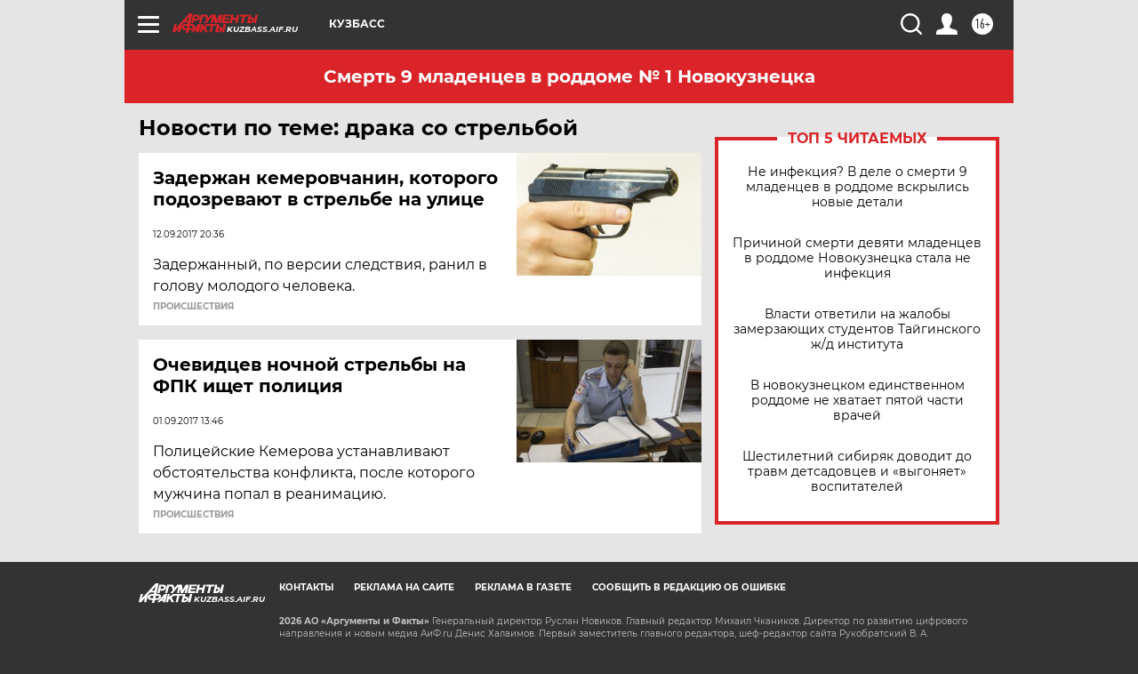

--- FILE ---
content_type: text/html
request_url: https://tns-counter.ru/nc01a**R%3Eundefined*aif_ru/ru/UTF-8/tmsec=aif_ru/169919274***
body_size: -73
content:
6EB17407697159E1X1769036257:6EB17407697159E1X1769036257